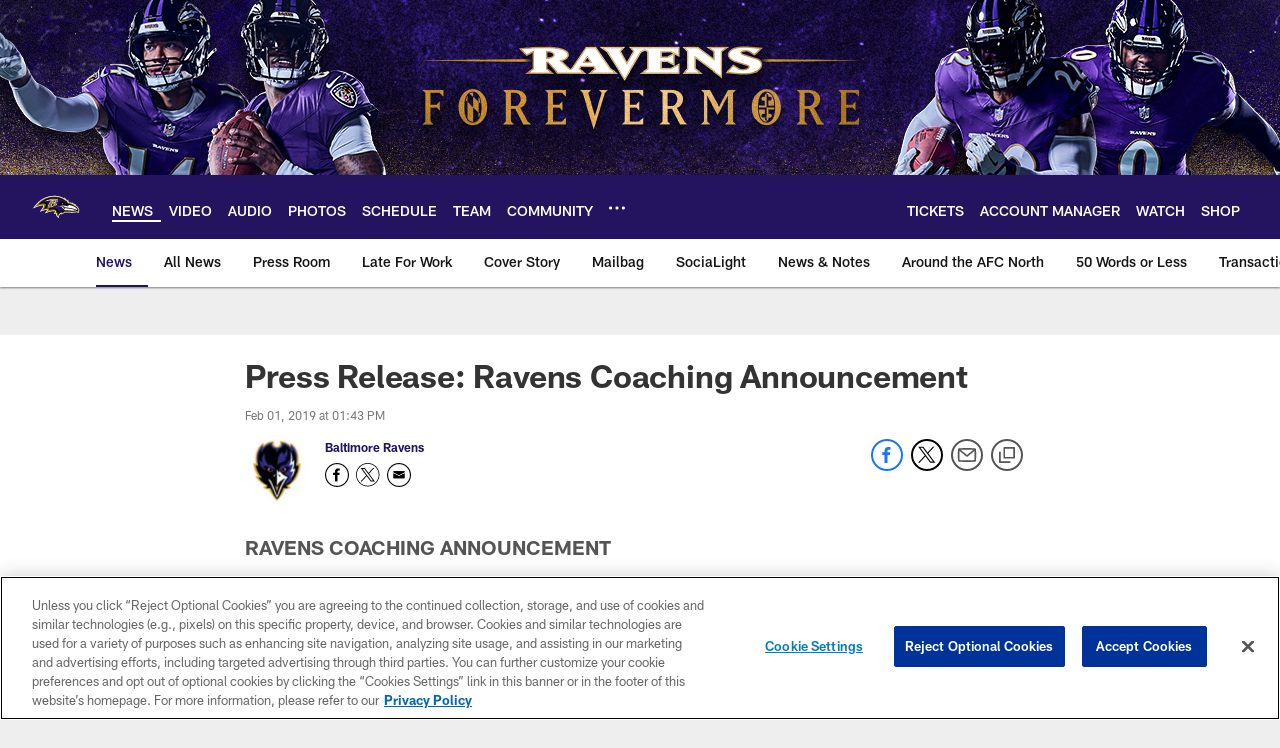

--- FILE ---
content_type: text/html; charset=utf-8
request_url: https://www.google.com/recaptcha/api2/aframe
body_size: 267
content:
<!DOCTYPE HTML><html><head><meta http-equiv="content-type" content="text/html; charset=UTF-8"></head><body><script nonce="h4KJVR1HALy1mqjysivYEA">/** Anti-fraud and anti-abuse applications only. See google.com/recaptcha */ try{var clients={'sodar':'https://pagead2.googlesyndication.com/pagead/sodar?'};window.addEventListener("message",function(a){try{if(a.source===window.parent){var b=JSON.parse(a.data);var c=clients[b['id']];if(c){var d=document.createElement('img');d.src=c+b['params']+'&rc='+(localStorage.getItem("rc::a")?sessionStorage.getItem("rc::b"):"");window.document.body.appendChild(d);sessionStorage.setItem("rc::e",parseInt(sessionStorage.getItem("rc::e")||0)+1);localStorage.setItem("rc::h",'1769408846868');}}}catch(b){}});window.parent.postMessage("_grecaptcha_ready", "*");}catch(b){}</script></body></html>

--- FILE ---
content_type: text/javascript; charset=utf-8
request_url: https://auth-id.baltimoreravens.com/accounts.webSdkBootstrap?apiKey=4_2kzNny-m18tjZ9LvoIqpHQ&pageURL=https%3A%2F%2Fwww.baltimoreravens.com%2Fnews%2Fpress-release-ravens-coaching-announcement&sdk=js_latest&sdkBuild=18435&format=json
body_size: 431
content:
{
  "callId": "019bf8fc4cfe72d38aa902ca6b011947",
  "errorCode": 0,
  "apiVersion": 2,
  "statusCode": 200,
  "statusReason": "OK",
  "time": "2026-01-26T06:27:23.022Z",
  "hasGmid": "ver4"
}